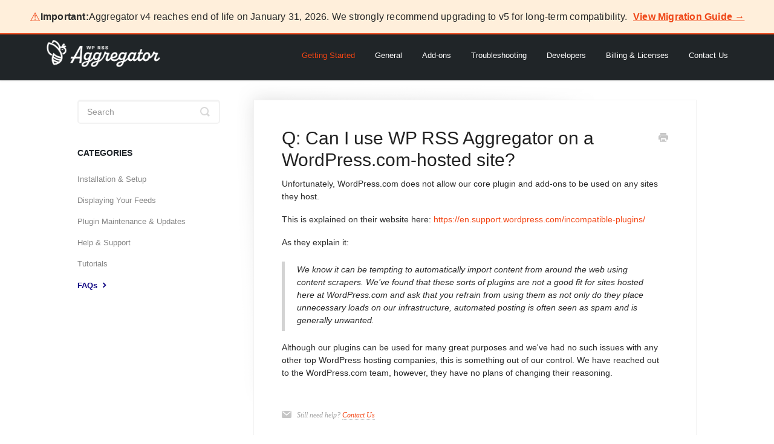

--- FILE ---
content_type: text/html; charset=utf-8
request_url: https://kb.wprssaggregator.com/article/450-q-can-i-use-wp-rss-aggregator-on-a-wordpress-com-hosted-site
body_size: 4590
content:


<!DOCTYPE html>
<html>
    
<head>
    <meta charset="utf-8"/>
    <title>Q: Can I use WP RSS Aggregator on a WordPress.com-hosted site? - WP RSS Aggregator Knowledge Base</title>
    <meta name="viewport" content="width=device-width, maximum-scale=1"/>
    <meta name="apple-mobile-web-app-capable" content="yes"/>
    <meta name="format-detection" content="telephone=no">
    <meta name="description" content="Unfortunately, WordPress.com does not allow our core plugin and add-ons to be used on any sites they host. This is explained on their website here: https://en.s"/>
    <meta name="author" content="RebelCode Ltd"/>
    <link rel="canonical" href="https://kb.wprssaggregator.com/article/450-q-can-i-use-wp-rss-aggregator-on-a-wordpress-com-hosted-site"/>
    
        
   
            <meta name="twitter:card" content="summary"/>
            <meta name="twitter:title" content="Q: Can I use WP RSS Aggregator on a WordPress.com-hosted site?" />
            <meta name="twitter:description" content="Unfortunately, WordPress.com does not allow our core plugin and add-ons to be used on any sites they host. This is explained on their website here: https://en.s"/>


    

    
        <link rel="stylesheet" href="//d3eto7onm69fcz.cloudfront.net/assets/stylesheets/launch-1768795484306.css">
    
    <style>
        body { background: #ffffff; }
        .navbar .navbar-inner { background: #292929; }
        .navbar .nav li a, 
        .navbar .icon-private-w  { color: #c0c0c0; }
        .navbar .brand, 
        .navbar .nav li a:hover, 
        .navbar .nav li a:focus, 
        .navbar .nav .active a, 
        .navbar .nav .active a:hover, 
        .navbar .nav .active a:focus  { color: #ffffff; }
        .navbar a:hover .icon-private-w, 
        .navbar a:focus .icon-private-w, 
        .navbar .active a .icon-private-w, 
        .navbar .active a:hover .icon-private-w, 
        .navbar .active a:focus .icon-private-w { color: #ffffff; }
        #serp-dd .result a:hover,
        #serp-dd .result > li.active,
        #fullArticle strong a,
        #fullArticle a strong,
        .collection a,
        .contentWrapper a,
        .most-pop-articles .popArticles a,
        .most-pop-articles .popArticles a:hover span,
        .category-list .category .article-count,
        .category-list .category:hover .article-count { color: #14248a; }
        #fullArticle, 
        #fullArticle p, 
        #fullArticle ul, 
        #fullArticle ol, 
        #fullArticle li, 
        #fullArticle div, 
        #fullArticle blockquote, 
        #fullArticle dd, 
        #fullArticle table { color:#292929; }
    </style>
    
        <link rel="stylesheet" href="//s3.amazonaws.com/helpscout.net/docs/assets/59de4aa92c7d3a40f0ed5f1e/attachments/66f315f2ceae9468399d4c51/wpra-docs-style-Sep2024.css">
    
    <link rel="apple-touch-icon-precomposed" href="//d33v4339jhl8k0.cloudfront.net/docs/assets/59de4aa92c7d3a40f0ed5f1e/images/65411b639887d43d29d3dc16/Orange.png">
    <link rel="shortcut icon" type="image/png" href="//d33v4339jhl8k0.cloudfront.net/docs/assets/59de4aa92c7d3a40f0ed5f1e/images/65411b63f269a3172d8f36db/Orange.png">
    <!--[if lt IE 9]>
    
        <script src="//d3eto7onm69fcz.cloudfront.net/assets/javascripts/html5shiv.min.js"></script>
    
    <![endif]-->
    
        <script type="application/ld+json">
        {"@context":"https://schema.org","@type":"WebSite","url":"https://kb.wprssaggregator.com","potentialAction":{"@type":"SearchAction","target":"https://kb.wprssaggregator.com/search?query={query}","query-input":"required name=query"}}
        </script>
    
        <script type="application/ld+json">
        {"@context":"https://schema.org","@type":"BreadcrumbList","itemListElement":[{"@type":"ListItem","position":1,"name":"WP RSS Aggregator Knowledge Base","item":"https://kb.wprssaggregator.com"},{"@type":"ListItem","position":2,"name":"Getting Started","item":"https://kb.wprssaggregator.com/collection/47-getting-started"},{"@type":"ListItem","position":3,"name":"Q: Can I use WP RSS Aggregator on a WordPress.com-hosted site?","item":"https://kb.wprssaggregator.com/article/450-q-can-i-use-wp-rss-aggregator-on-a-wordpress-com-hosted-site"}]}
        </script>
    
    
        <script src="https://cdn.rawgit.com/google/code-prettify/master/loader/run_prettify.js?lang=css&skin=desert"></script>

<script>
document.addEventListener("DOMContentLoaded", function() {

  var notice = document.createElement("div");
  notice.className = "global-help-notice";
  notice.innerHTML = `
    <strong>Important:</strong> Aggregator v4 reaches end of life on January 31, 2026. We strongly recommend upgrading to v5 for long-term compatibility. <a href="https://www.wprssaggregator.com/help/migration/" class="global-help-link" target="_blank" rel="noopener">
    View Migration Guide →
  </a>
  `;

  // Insert at top of article content
  var container =
    document.querySelector(".docs-article") ||
    document.querySelector(".article-body") ||
    document.body;

  if (container) {
    container.prepend(notice);
  }
});
</script>

<style>
/* GLOBAL WP RSS Aggregator Notice Bar */
.global-help-notice {
  background: #ffefdb;               /* slightly richer, more intentional tone */
  border-bottom: 2px solid #ef4718;  /* brand orange */
  padding: 18px 30px;
  font-size: 16px;
  font-weight: 400;
  color: #292929;
  display: flex;
  align-items: center;
  justify-content: center;
  gap: 14px;
  letter-spacing: 0.2px;

  /* Sticky on scroll */
  position: sticky;
  top: 0;
  z-index: 9999;
}

/* Icon alignment fix */
.global-help-notice::before {
  content: "⚠️";
  font-size: 20px;
  color: #ef4718;
  margin-top: 1px;
}

/* CTA link refinement */
.global-help-link {
  color: #ef4718;
  font-weight: 700;
  text-decoration: underline;
  margin-left: 10px;                 /* separates it from the sentence */
}

.global-help-link:hover {
  color: #ef4718;
  opacity: 0.75;
}
</style>


    
</head>
    
    <body>
        
<header id="mainNav" class="navbar">
    <div class="navbar-inner">
        <div class="container-fluid">
            <a class="brand" href="/">
            
                <span>WP RSS Aggregator Knowledge Base</span>
            
            </a>
            
                <button type="button" class="btn btn-navbar" data-toggle="collapse" data-target=".nav-collapse">
                    <span class="sr-only">Toggle Navigation</span>
                    <span class="icon-bar"></span>
                    <span class="icon-bar"></span>
                    <span class="icon-bar"></span>
                </button>
            
            <div class="nav-collapse collapse">
                <nav role="navigation"><!-- added for accessibility -->
                <ul class="nav">
                    
                    
                        
                            <li  class="active"  id="getting-started"><a href="/collection/47-getting-started">Getting Started  <b class="caret"></b></a></li>
                        
                            <li  id="general"><a href="/collection/91-general">General  <b class="caret"></b></a></li>
                        
                            <li  id="add-ons"><a href="/collection/61-add-ons">Add-ons  <b class="caret"></b></a></li>
                        
                            <li  id="troubleshooting"><a href="/collection/77-troubleshooting">Troubleshooting  <b class="caret"></b></a></li>
                        
                            <li  id="developers"><a href="/collection/72-developers">Developers  <b class="caret"></b></a></li>
                        
                            <li  id="billing-licenses"><a href="/collection/85-billing-licenses">Billing &amp; Licenses  <b class="caret"></b></a></li>
                        
                    
                    
                        <li id="contact"><a href="#" class="contactUs" onclick="window.Beacon('open')">Contact Us</a></li>
                        <li id="contactMobile"><a href="#" class="contactUs" onclick="window.Beacon('open')">Contact Us</a></li>
                    
                </ul>
                </nav>
            </div><!--/.nav-collapse -->
        </div><!--/container-->
    </div><!--/navbar-inner-->
</header>
        <section id="contentArea" class="container-fluid">
            <div class="row-fluid">
                <section id="main-content" class="span9">
                    <div class="contentWrapper">
                        
    
    <article id="fullArticle">
        <h1 class="title">Q: Can I use WP RSS Aggregator on a WordPress.com-hosted site?</h1>
    
        <a href="javascript:window.print()" class="printArticle" title="Print this article" aria-label="Print this Article"><i class="icon-print"></i></a>
        <p>Unfortunately, WordPress.com does not allow our core plugin and add-ons to be used on any sites they host.</p>
<p>This is explained on their website here:&nbsp;<a href="https://en.support.wordpress.com/incompatible-plugins/">https://en.support.wordpress.com/incompatible-plugins/</a></p>
<p>As they explain it:</p>
<blockquote>
 <p>We know it can be tempting to automatically import content from around the web using content scrapers. We’ve found that these sorts of plugins are not a good fit for sites hosted here at WordPress.com and ask that you refrain from using them as not only do they place unnecessary loads on our infrastructure, automated posting is often seen as spam and is generally unwanted.</p>
</blockquote>
<p>Although our plugins can be used for many great purposes and we've had no such issues with any other top WordPress hosting companies, this is something out of our control. We have reached out to the WordPress.com team, however, they have no plans of changing their reasoning.</p>
    </article>
    

    <section class="articleFoot">
    
        <i class="icon-contact"></i>
        <p class="help">Still need help?
            <a id="sbContact" href="#" class="contactUs" onclick="window.Beacon('open')">Contact Us</a>
            <a id="sbContactMobile" href="#" class="contactUs" onclick="window.Beacon('open')">Contact Us</a>
        </p>
    

    <time class="lu" datetime=2020-10-17 >Last updated on October 17, 2020</time>
    </section>

                    </div><!--/contentWrapper-->
                    
                </section><!--/content-->
                <aside id="sidebar" class="span3">
                 

<form action="/search" method="GET" id="searchBar" class="sm" autocomplete="off">
    
                    <input type="hidden" name="collectionId" value="5ab29196042863478ea7c00c"/>
                    <input type="text" name="query" title="search-query" class="search-query" placeholder="Search" value="" aria-label="Search" />
                    <button type="submit">
                        <span class="sr-only">Toggle Search</span>
                        <i class="icon-search"></i>
                    </button>
                    <div id="serp-dd" style="display: none;" class="sb">
                        <ul class="result">
                        </ul>
                    </div>
                
</form>

                
                    <h3>Categories</h3>
                    <ul class="nav nav-list">
                    
                        
                            <li ><a href="/category/811-installation-setup">Installation &amp; Setup  <i class="icon-arrow"></i></a></li>
                        
                    
                        
                            <li ><a href="/category/812-displaying-your-feeds">Displaying Your Feeds  <i class="icon-arrow"></i></a></li>
                        
                    
                        
                            <li ><a href="/category/233-plugin-maintenance-updates">Plugin Maintenance &amp; Updates  <i class="icon-arrow"></i></a></li>
                        
                    
                        
                            <li ><a href="/category/264-support-guidelines">Help &amp; Support  <i class="icon-arrow"></i></a></li>
                        
                    
                        
                            <li ><a href="/category/159-tutorials">Tutorials  <i class="icon-arrow"></i></a></li>
                        
                    
                        
                            <li  class="active" ><a href="/category/359-faqs">FAQs  <i class="icon-arrow"></i></a></li>
                        
                    
                    </ul>
                
                </aside><!--/span-->
            </div><!--/row-->
            <div id="noResults" style="display:none;">No results found.</div>
            <footer>
                

<p>&copy;
    
        <a href="https://www.wprssaggregator.com/">RebelCode Ltd</a>
    
    2026. <span>Powered by <a rel="nofollow noopener noreferrer" href="https://www.helpscout.com/docs-refer/?co=RebelCode+Ltd&utm_source=docs&utm_medium=footerlink&utm_campaign=Docs+Branding" target="_blank">Help Scout</a></span>
    
        
    
</p>

            </footer>
        </section><!--/.fluid-container-->
        
            

<script id="beaconLoader" type="text/javascript">!function(e,t,n){function a(){var e=t.getElementsByTagName("script")[0],n=t.createElement("script");n.type="text/javascript",n.async=!0,n.src="https://beacon-v2.helpscout.net",e.parentNode.insertBefore(n,e)}if(e.Beacon=n=function(t,n,a){e.Beacon.readyQueue.push({method:t,options:n,data:a})},n.readyQueue=[],"complete"===t.readyState)return a();e.attachEvent?e.attachEvent("onload",a):e.addEventListener("load",a,!1)}(window,document,window.Beacon||function(){});</script>
<script type="text/javascript">window.Beacon('init', '953ae8be-35c7-4fce-8b23-0c4bf8066cea')</script>

<script type="text/javascript">
    function hashChanged() {
        var hash = window.location.hash.substring(1); 
        if (hash === 'contact') {
            window.Beacon('open')
        }
    }

    if (window.location.hash) {
        hashChanged()
    }

    window.onhashchange = function () {
        hashChanged()
    }

    window.addEventListener('hashchange', hashChanged, false);

</script>

        
        
    <script src="//d3eto7onm69fcz.cloudfront.net/assets/javascripts/app4.min.js"></script>

<script>
// keep iOS links from opening safari
if(("standalone" in window.navigator) && window.navigator.standalone){
// If you want to prevent remote links in standalone web apps opening Mobile Safari, change 'remotes' to true
var noddy, remotes = false;
document.addEventListener('click', function(event) {
noddy = event.target;
while(noddy.nodeName !== "A" && noddy.nodeName !== "HTML") {
noddy = noddy.parentNode;
}

if('href' in noddy && noddy.href.indexOf('http') !== -1 && (noddy.href.indexOf(document.location.host) !== -1 || remotes)){
event.preventDefault();
document.location.href = noddy.href;
}

},false);
}
</script>
        
    </body>
</html>




--- FILE ---
content_type: text/css
request_url: https://s3.amazonaws.com/helpscout.net/docs/assets/59de4aa92c7d3a40f0ed5f1e/attachments/66f315f2ceae9468399d4c51/wpra-docs-style-Sep2024.css
body_size: 6090
content:
/* Styling for the WP RSS Aggregator documentation website, hosted on HelpScout */

.container-fluid {
    max-width: 95%;
    margin: 0 auto;
    position: relative;
    padding: 0px;
}

/* General Styling */

iframe {
    padding-bottom: 15px;
}


.contentWrapper a {
    color: #F34413 !important;
}

.contentWrapper a:hover {
    text-decoration: underline;
    color: #0B0080 !important;
}

body {
    background: #F2f2F2;
    margin: 0;
    font-family: "Proxima Nova",Helvetica,Arial,sans-serif;
    font-size: 12px;
    line-height: 18px;
    color: #1f2429;
    background-color: #fff;
}

#full-Article strong a, .collection a, .most-pop-articles .popArticles a, .category-list .category .article-count {
    color: #424242 !important;
}

ul.articleList a, ul.popArticles a {
    color: #424242 !important;
}

ul.articleList a:hover, ul.popArticles a:hover {
    color: #0B0080 !important;
}

/* Header */

.navbar .navbar-inner {
    background: #202528;
}

.navbar .brand {
    float: left;
    display: block;
    padding: 15px 20px;
    font-size: 20px;
    font-weight: 200;
}

.navbar .nav {
    position: absolute;
    right: 0;
    left: auto;
    bottom: 0;
    margin-right: 0;
    display: block;
    float: left;
    margin: 0 10px 14px 0;
}

.navbar .nav li a {
    color: #FFFFFF !important;
}

.navbar .brand, .navbar .nav li a:hover, .navbar .nav li a:focus, .navbar .nav .active a, .navbar .nav .active a:hover, .navbar .nav .active a:focus {
    color: #F34413 !important;
}

.navbar .nav .active .caret {
    display: none;
}

/* Style search bar area */

/*#docsSearch {
    background: #fff;
    border-bottom: 2px solid #d9d9d9;
    margin-bottom: 5em;
    padding: 5em 0;
}*/

#docsSearch {
    height: 120px;
    background: #202528;
    border-bottom: none;
    padding-top: 40px;
    padding-bottom: 80px;
    position: relative;
    top: -1px;
    margin-bottom: 6em;
}

#docsSearch h1 {
    font-size: 24px;
    font-weight: 400;
    text-align: center;
    color: #ffffff !important;
}

input[type=text] {
    background-color: #fff;
    border: 1px solid #d9d9d9;
}

/* Style search bar button */

#searchBar button {
    color: #fff;
    background: #F34413;
    border-radius: 0 3px 3px 0;
    border: 2px solid #fff;
    font-size: 15px;
    font-weight: 500;
    padding: 0 1.5em;
    height: 44px;
    position: absolute;
    top: 24px;
    right: -1px;
    text-shadow: none;
}

#searchBar button:hover {
    color: #F34413;
    background: #f7f7f7;
    border: 2px solid #F34413;
    text-shadow: none;
}

#searchBar .search-query {
    border-radius: 5px;
    font-size: 15px;
    line-height: 20px;
    width: 100%;
    height: 44px;
    -webkit-box-sizing: border-box;
    -moz-box-sizing: border-box;
    box-sizing: border-box;
    border: 2px solid #fff;
}

/* Add search icon to search button */

#searchBar button .icon-search {
    color: #fff;
    padding-right: 10px;
}


/* Homepage */

section#contentArea.container-fluid {
    max-width: 80%;
}

.collection-category h2 {
    font-weight: 400;
    margin: 0 0 20px;
    padding-left: 0;
    text-align: center;
}

.category-list .category {
    text-align: center;
    display: inline-block;
    width: 29%;
    border: 2px solid #ccc;
    border-radius: 4px;
    margin: 0px .8% 20px;
    padding: 1.5em 1em;
    cursor: pointer;
    -webkit-transition: background .15s;
    -moz-transition: background .15s;
    -o-transition: background .15s;
    transition: background .15s;
    vertical-align: top;
}

.category-list h3 {
    color: #1F2429;
    font-size: 18px;
    font-weight: 400;
    line-height: 1.0em;
}

.category-list .category:hover {
    text-decoration: none;
    background: #f9f9f9;
    border: 2px solid #0B0080;
    border-radius: 4px;
}

.category-list .category .article-count {
    color: #F34413;
    font-weight: 400;
    font-size: 16px;
}

.collection-category h2 a:hover {
    color: #0B0080;
}



/* Collection View */

.contentWrapper {
    background: #fff;
    border: 1px solid #f2f2f2;
    color: #1d2429;
    min-height: 460px;
    padding: 45px 46px;
    position: relative;
}

#sidebar form .search-query {
    display: block;
    width: 100%;
    margin: 0;
    padding-right: 35px;
    font-size: 14px;
    line-height: 18px;
    height: 40px;
    border: 2px solid #f2f2f2;
    -webkit-box-sizing: border-box;
    -moz-box-sizing: border-box;
    box-sizing: border;
    border-radius: 5px;
}

#sidebar form .search-query:focus, #sidebar form .search-query:focus:invalid {
    border-color: #F34413;
    box-shadow: none;
    outline: 0!important;
}



/* Collection view: sidebar menu */

#searchBar.sm button .icon-search {
    display: block;
    text-shadow: none;
    color: #d9d9d9;
}

#searchBar button .icon-search {
    color: #fff;
    padding-right: 5px;
}

#sidebar h3 {
    font-size: 1.2em;
    color: #1f2429;
    margin-bottom: 10px;
}

#sidebar .nav-list .active a, #sidebar .nav-list .active a:hover, #sidebar .nav-list .active a:focus, #sidebar .nav-list a:hover {
    font-weight: 600;
    color: #0B0080 !important;
    background: 0 0;
    text-shadow: none;
}

.icon-arrow:before {
    content: "\e603";
    color: #0B0080;
}


/* Hide last updated date on articles */

.articleFoot time.lu {
    display:none;
}



/* Change colour scheme of <pre> tags from Prettify scheme */

pre {
    display: block;
    background-color: whitesmoke !important;
}

pre .pln, pre .pun {
    color: #1D2428 !important;
}

pre .com {
    color: lightslategrey !important;
}

pre .str {
    color: #d14 !important;
}

pre .lit {
    color: royalblue !important;
}

pre .kwd {
    color: deeppink !important;
}

pre .typ {
    color: blueviolet !important;
}


/* Use background image for sharper logo */

#mainNav .brand span {
    display: inline-block;
    text-indent: -9000px;
    width: 200px;
    height: 50px;
    padding: 4px 0px;
    background: url(https://www.wprssaggregator.com/wp-content/uploads/2024/09/White.png) no-repeat 0 0;
    background-size: 100%;
}

.navbar {
    margin-bottom: 0px;
    margin-top: -12px;
}